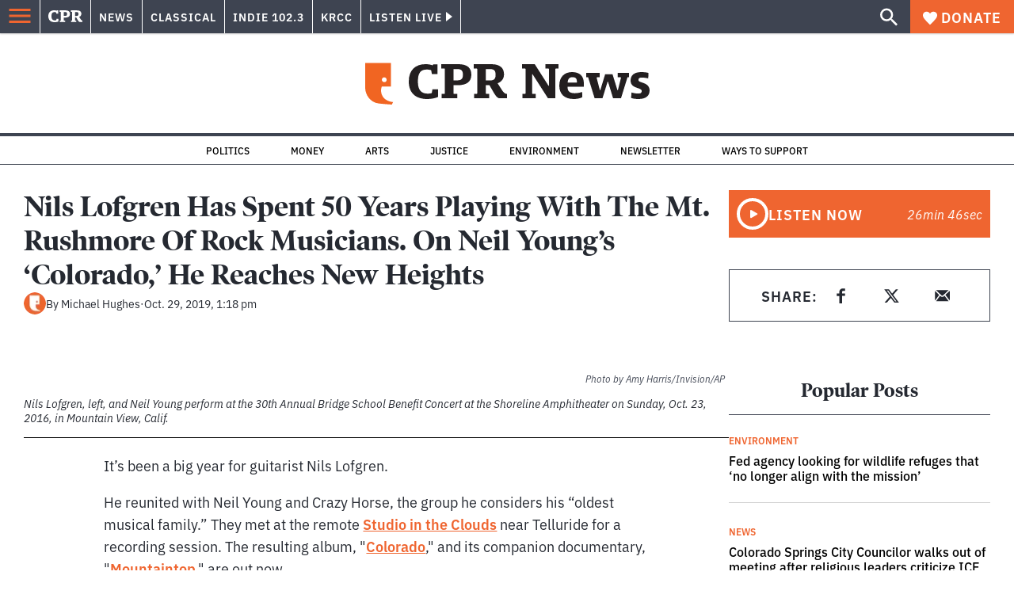

--- FILE ---
content_type: text/html; charset=utf-8
request_url: https://www.google.com/recaptcha/api2/aframe
body_size: 185
content:
<!DOCTYPE HTML><html><head><meta http-equiv="content-type" content="text/html; charset=UTF-8"></head><body><script nonce="EIN-A43ZedXO0pGTkNEjGA">/** Anti-fraud and anti-abuse applications only. See google.com/recaptcha */ try{var clients={'sodar':'https://pagead2.googlesyndication.com/pagead/sodar?'};window.addEventListener("message",function(a){try{if(a.source===window.parent){var b=JSON.parse(a.data);var c=clients[b['id']];if(c){var d=document.createElement('img');d.src=c+b['params']+'&rc='+(localStorage.getItem("rc::a")?sessionStorage.getItem("rc::b"):"");window.document.body.appendChild(d);sessionStorage.setItem("rc::e",parseInt(sessionStorage.getItem("rc::e")||0)+1);localStorage.setItem("rc::h",'1768729256608');}}}catch(b){}});window.parent.postMessage("_grecaptcha_ready", "*");}catch(b){}</script></body></html>